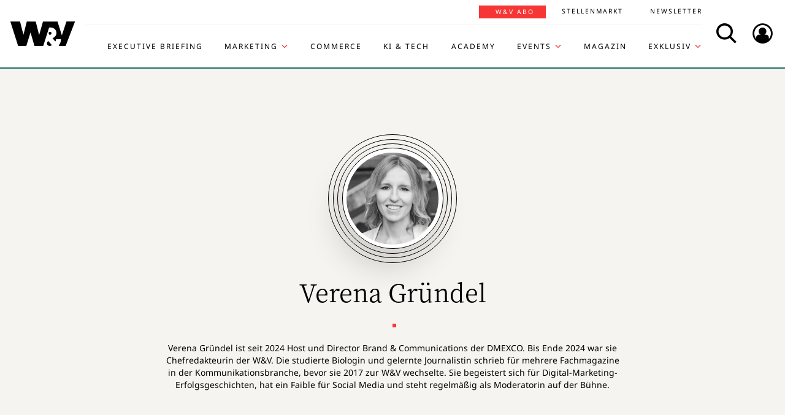

--- FILE ---
content_type: text/html; charset=UTF-8
request_url: https://www.wuv.de/author/verena-gruendel/vg
body_size: 9998
content:
<!DOCTYPE html>
<html lang="de">
<head>
    <script id="usercentrics-cmp" data-settings-id="EsUo9huv4" src="https://app.usercentrics.eu/browser-ui/latest/loader.js" data-tcf-enabled async></script>
<script type="application/javascript" src="https://privacy-proxy.usercentrics.eu/latest/uc-block.bundle.js"></script>
    <meta name="viewport" content="width=device-width, initial-scale=1.0, viewport-fit=cover"/>

        <link rel="preload" href="https://pagead2.googlesyndication.com/tag/js/gpt.js" as="script">

                    
<link rel="dns-prefetch" href="//app.usercentrics.eu">
<link rel="dns-prefetch" href="//api.usercentrics.eu">
<link rel="preconnect" href="//app.usercentrics.eu">
<link rel="preconnect" href="//api.usercentrics.eu">
<link rel="preconnect" href="//privacy-proxy.usercentrics.eu">
<link rel="preload" href="//app.usercentrics.eu/browser-ui/latest/loader.js" as="script">
<link rel="preload" href="//privacy-proxy.usercentrics.eu/latest/uc-block.bundle.js" as="script">

                    
<title>Verena Gründel | W&amp;V</title>
<meta property="og:title" content="Verena Gründel | W&amp;V" />
<meta http-equiv="Content-Type" content="text/html; charset=utf-8"/>
<meta name="author" content="Werben &amp; Verkaufen"/>

<meta name="description" content="Für Marketingentscheider und Werber. News, Trends, Cases, Fallbeispiele, Analysen, Interviews, Studien zu Marketing, Agenturen, Werbung, Medien, Marktforschung, Kampagnen, Social Media."/>
<meta property="og:description" content="Für Marketingentscheider und Werber. News, Trends, Cases, Fallbeispiele, Analysen, Interviews, Studien zu Marketing, Agenturen, Werbung, Medien, Marktforschung, Kampagnen, Social Media."/>

<meta name="keywords" content="W&amp;V, Marketing, Werbung, Medien, Media, Werben und Verkaufen, wuv, Kommunikation, Kampagne, Pitch, Agentur, Branding, TV-Spot, IMAS, Spot, Studien, Events, Radio, Plakat, Print, Online, Guerilla Marketing, Social Media"/>



<meta name="twitter:card" content="summary_large_image">
<meta name="twitter:site" content="@wuv">
<meta name="twitter:widgets:theme" content="light">
<meta name="twitter:widgets:link-color" content="#55acee">
<meta name="twitter:widgets:border-color" content="#55acee">
<meta property="fb:pages" content="371000506665">

<meta name="google-site-verification" content="Jnn1OODaq7j6Wu9aKNtdd-nCOvgqpzyjh4KsXskaI7s" />



    <meta name="robots" content="index, follow" />

<meta name="googlebot" content="NOODP" />
<meta name="msnbot" content="NOODP" />
<meta name="Slurp" content="NOODP" />

<link rel="apple-touch-icon" sizes="180x180" href="/bundles/wuvfrontend/images/favicons/apple-touch-icon-180x180.png">
<link rel="icon" type="image/png" href="/bundles/wuvfrontend/images/favicons/favicon-16x16.png" sizes="16x16">
<link rel="icon" type="image/png" href="/bundles/wuvfrontend/images/favicons/favicon-32x32.png" sizes="32x32">
<link rel="icon" type="image/png" href="/bundles/wuvfrontend/images/favicons/android-chrome-192x192.png" sizes="192x192">
<link rel="manifest" href="/bundles/wuvfrontend/images/favicons/manifest.json">
<link rel="mask-icon" href="/bundles/wuvfrontend/images/favicons/safari-pinned-tab.svg" color="#000000">
<meta name="msapplication-TileImage" content="/bundles/wuvfrontend/images/favicons/mstile-144x144.png">
<meta name="msapplication-config" content="/bundles/wuvfrontend/images/favicons/browserconfig.xml">
<meta name="msapplication-TileColor" content="#ffffff">
<meta name="theme-color" content="#ffffff">

    <script async src="/assets/compiled/usercentrics-fa24907cb41dd00c2aa4163d8d447f4643bae40d.f1e13b48bde68cfa11e2.js"></script>
    

        <link rel="stylesheet" href="/assets/compiled/main-9d832871b9a46a59f23b47c8e99adf2e87e33b40.c2d80373bc46cef73872.css"/>

<link rel="stylesheet" href="https://resources.wuv.de/css/usercentrics/style-usercentrics.min.css">

    
                    <script>
    window.dataLayer = window.dataLayer || [];
            window.dataLayer.push({"PageType":"page","LoggedIn":"no","tagAttributes":["type=\"text\/plain\"","data-usercentrics=\"Google Tag Manager\""]});
    </script>

    
<!-- Google Tag Manager  -->
<script type="text/plain" data-usercentrics="Google Tag Manager">(function(w,d,s,l,i){w[l]=w[l]||[];w[l].push({'gtm.start':
        new Date().getTime(),event:'gtm.js'});var f=d.getElementsByTagName(s)[0],
        j=d.createElement(s),dl=l!='dataLayer'?'&l='+l:'';j.async=true;j.src=
        'https://www.googletagmanager.com/gtm.js?id='+i+dl;f.parentNode.insertBefore(j,f);
    })(window,document,'script','dataLayer','GTM-KT7V2B');</script>
<!-- End Google Tag Manager -->
    </head>


<body>

            <advert class="border-top-0" id="gam_opg1"></advert>
    
            <advert class="border-top-0" id="gam_opg2"></advert>
    
    <div id="fb-root"></div>
            <header id="page-header" class="navbar navbar-fixed-top navbar-dark bg-inverse">
                <div id="topmenu" class="container">
    <div class="row d-flex flex-row align-content-center flex-md-wrap justify-content-md-around">
        <a class="navbar-brand icon icon-Logo" href="/">
            <span class="sr-only">WuV Homepage</span>
        </a>

        <div id="topmenu-login">
    <form id="sfloginform" data-login-url="/api/v1/login">
        <fieldset class="form-group d-flex flex-column">
                                            <p class="h3 heading">Bitte melde dich hier an:</p>
                <div class="form-row">
                    <input class="form-control mb-1 font-sans-serif" name="username" type="text" placeholder="E-Mail">
                    <span class="icon-email"></span>
                </div>
                <div class="form-row">
                    <input class="form-control mb-1 font-sans-serif" name="password" type="password" placeholder="Passwort">
                    <button id="show-password" type="button" class="show-password fa-eye"></button>
                </div>
                <div id="stay-logged">
                    <input type="checkbox" id="remember_me" name="_remember_me" />
                    <label for="remember_me">Eingeloggt bleiben</label>
                </div>
                <a class="small mr-1 font-sans-serif" href="https://auth.wuv.de/sso/forgotpassword/request" target="_blank">Passwort vergessen?</a>
                <button type="submit" class="btn btn-primary mb-1" data-loading-text="Moment...">Login</button>
                    </fieldset>
        <div id="sfloginform-error" class="alert alert-danger"></div>
        <input type="hidden" name="_target_path" value="https://www.wuv.de/author/verena-gruendel/vg" />
    </form>
</div>

                    <nav id="navbar-header" class="navbar-toggleable-md collapse">
            <ul class="menu-bottom nav navbar-nav d-md-flex flex-md-row justify-content-md-end">
                                                                    <li class="nav-item"><a target="_blank" href="https://executive-briefing.wuv.de/" class="nav-link font-sans-serif-bold">Executive Briefing</a></li>
                                                                                    <li class="nav-item"><a href="/Marketing" class="nav-link font-sans-serif-bold">Marketing </a></li>
                                                                                    <li class="nav-item"><a target="_self" href="https://www.wuv.de/Themen/Commerce" class="nav-link font-sans-serif-bold">Commerce</a></li>
                                                                                    <li class="nav-item"><a target="_self" href="https://www.wuv.de/Themen/KI-Tech" class="nav-link font-sans-serif-bold">KI &amp; Tech</a></li>
                                                                                    <li class="nav-item"><a target="_blank" href="https://wuv-academy.de/" class="nav-link font-sans-serif-bold">Academy</a></li>
                                                                                    <li class="nav-item"><a href="/Events" class="nav-link font-sans-serif-bold">Events</a></li>
                                                                                    <li class="nav-item"><a href="/Magazin" class="nav-link font-sans-serif-bold">Magazin</a></li>
                                                                                    <li class="nav-item"><a href="/Exklusiv" class="nav-link font-sans-serif-bold">Exklusiv</a></li>
                                                                                                                                                    </ul>
        <ul class="menu-top nav navbar-nav d-md-flex flex-md-row justify-content-md-end">
                                                                <li class="nav-item"><a target="_blank" href="https://abonnement.wuv.de" class="nav-link font-sans-serif">W&amp;V Abo</a></li>
                                                                                <li class="nav-item"><a target="_blank" href="https://stellenmarkt.wuv.de" class="nav-link font-sans-serif">Stellenmarkt</a></li>
                                                                                <li class="nav-item"><a target="_blank" href="https://newsletter.wuv.de/" class="nav-link font-sans-serif">Newsletter</a></li>
                                                                                            </ul>
    </nav>

                <div class="menu-toolbar">
            <button id="wuv-addsearch" class="tool-btn icon icon-Suche">
                <span class="sr-only">Search</span>
            </button>
            <button id="wuv-addsearch-min" class="tool-btn icon icon-Suche" data-src="/suche/scaffold">
                <span class="sr-only">Search</span>
            </button>
            <a id="wuv-login" class="tool-btn icon icon-Login" href="#topmenu-login">
                <span class="sr-only">Login</span>
            </a>
            <button class="tool-btn navbar-toggler hidden-lg-up icon icon-BurgerMenue xrowmobilemenu-toggle" data-query="10406"><span class="sr-only">Menü öffnen</span></button>            <div class="search-container justify-content-center justify-content-md-end" style="display:none;">
                <input type="text" class="addsearch widget-search" disabled="disabled" />
                <button class="icon icon-Suche scaffold-button" type="button" data-src="/suche/scaffold">Suche</button>
            </div>
        </div>
    </div>
</div>
    </header>    
            <div class="sticky-wrapper top pb-1">         <main>
                <div class="layer-background">
        <div class="layer-content">

                                <div class="container" id="top-ad-anchor">
                    <advert class="sidebar-ad" id="gam_topleft"></advert>
                </div>

                                <placeholder class="ad-container">
                    <advert id="gam_top1"></advert>
                </placeholder>

                    <div class="container view-full class-author">
        <div id="hubpageHead" class="jumbotron rounded-0">
            <div class="row">
                                                                    <figure class="medium_1_to_1 text-center col-md-4"><img class="img-fluid rounded-circle img-thumbnail" src="/var/wuv/storage/images/users/cvd-2020/verena-gruendel/8071512-32-ger-DE/Verena-Gruendel10_medium_1_to_1.jpg" alt="" width="290" height="290" /></figure>
                                <div class="col-md-8 media-body">
                                            <h1 class="mb-2">
                                                             Verena
                                                                                        Gründel
                                                    </h1>
                                                                <div class="font-serif ezxmltext-field"><p>Verena Gründel ist seit 2024 Host und Director Brand &amp; Communications der DMEXCO. Bis Ende 2024 war sie Chefredakteurin der W&amp;V. Die studierte Biologin und gelernte Journalistin schrieb für mehrere Fachmagazine in der Kommunikationsbranche, bevor sie 2017 zur W&amp;V wechselte. Sie begeistert sich für Digital-Marketing-Erfolgsgeschichten, hat ein Faible für Social Media und steht regelmäßig als Moderatorin auf der Bühne.</p>
</div>

                                    </div>
            </div>
        </div>

        <div class="row justify-content-center">
                                                                                                                                                        

    <article class="block_item class-news col-lg-4 col-md-6">
        <a href="/Themen/Marke/Opel-CMO-Ein-Markenclaim-ist-verzichtbar" class="no-underline heading-snakeline">
                                                <figure class="mittel text-center embed-responsive embed-responsive-16by9 paid-content"><img class="img-fluid embed-responsive-item" src="/var/wuv/storage/images/werben-verkaufen/themen/markenstrategie/opel-cmo-ein-markenclaim-ist-verzichtbar/10500714-10-ger-DE/Opel-CMO-Ein-Markenclaim-ist-verzichtbar12_mittel.jpg" alt="" width="520" height="293" /></figure>
                <span class="icon-arrow"></span>
                            <header>
                                            
<object class="topic_tag">
    <a href="" target="_blank">
        <span></span>
    </a>
</object>
                    <h2 class="h4 mb-1">            <span class="h6 d-block mb-1" >Rebecca Reinermann<span class="sr-only">: </span>
        </span>
        
    
                        <span class="hover-snakeline">Opel-CMO: Ein Markenclaim ist verzichtbar</span>
                    </h2>
                </header>
                            <div class="text-center font-sans-serif ezxmltext-field"><p>Seit einem knappen Jahr leitet Rebecca Reinermann das Marketing von Opel. Allen zu gefallen, ist nicht ihr Plan. Die Kundenzufriedenheit zu steigern schon. Darum fokussiert sich Opel auf Modellkommunikation - statt allein auf die Marke.  </p>
</div>

        </a>
    </article>
                                                                                                

    <article class="block_item class-news col-lg-4 col-md-6">
        <a href="/Themen/Kreation-Design/BMW-und-Stroeer-erfinden-Stau-Targeting" class="no-underline heading-snakeline">
                                                <figure class="mittel text-center embed-responsive embed-responsive-16by9 paid-content"><img class="img-fluid embed-responsive-item" src="/var/wuv/storage/images/werben-verkaufen/themen/kreation-design/bmw-und-stroeer-erfinden-stau-targeting/10509289-2-ger-DE/BMW-und-Stroeer-erfinden-Stau-Targeting4_mittel.jpg" alt="" width="520" height="293" /></figure>
                <span class="icon-arrow"></span>
                            <header>
                                            
<object class="topic_tag">
    <a href="" target="_blank">
        <span></span>
    </a>
</object>
                    <h2 class="h4 mb-1">            <span class="h6 d-block mb-1" >Digital Out-of-Home<span class="sr-only">: </span>
        </span>
        
    
                        <span class="hover-snakeline">BMW und Ströer erfinden Stau-Targeting</span>
                    </h2>
                </header>
                            <div class="text-center font-sans-serif ezxmltext-field"><p>Autofahrer im Stau haben mehr Zeit, Werbespots am Straßenrand anzuschauen. Deshalb targeten BMW und Ströer jetzt erstmals auf die Geschwindigkeit des Verkehrsflusses.</p>
</div>

        </a>
    </article>
                                                                                                

    <article class="block_item class-news col-lg-4 col-md-6">
        <a href="/Themen/Kreation-Design/Jean-Remy-von-Matt-Aengstlichkeit-ist-der-grosse-Trend" class="no-underline heading-snakeline">
                                                <figure class="mittel text-center embed-responsive embed-responsive-16by9 paid-content"><img class="img-fluid embed-responsive-item" src="/var/wuv/storage/images/werben-verkaufen/themen/kreation-design/jean-remy-von-matt-aengstlichkeit-ist-der-grosse-trend/10500408-6-ger-DE/Jean-Remy-von-Matt-Aengstlichkeit-ist-der-grosse-Trend8_mittel.jpg" alt="" width="520" height="293" /></figure>
                <span class="icon-arrow"></span>
                            <header>
                                            
<object class="topic_tag">
    <a href="" target="_blank">
        <span></span>
    </a>
</object>
                    <h2 class="h4 mb-1">            <span class="h6 d-block mb-1" >Jean-Remy von Matt <span class="sr-only">: </span>
        </span>
        
    
                        <span class="hover-snakeline">Jean-Remy von Matt: &quot;Ängstlichkeit ist der große Trend&quot;</span>
                    </h2>
                </header>
                            <div class="text-center font-sans-serif ezxmltext-field"><p>Jean-Remy von Matt blutet manchmal das Herz, wenn er aktuelle Werbung betrachtet. Denn viele Marken blieben hinter ihren kreativen Möglichkeiten zurück. Was Kreativität braucht und ausmacht, erzählt er im Interview. </p>
</div>

        </a>
    </article>
                                                                                                

    <article class="block_item class-news col-lg-4 col-md-6">
        <a href="/Themen/Social-Media/Studie-So-nutzen-User-Linkedin-wirklich" class="no-underline heading-snakeline">
                                                <figure class="mittel text-center embed-responsive embed-responsive-16by9 paid-content"><img class="img-fluid embed-responsive-item" src="/var/wuv/storage/images/werben-verkaufen/themen/social-media/studie-so-nutzen-user-linkedin-wirklich/10506755-3-ger-DE/Studie-So-nutzen-User-Linkedin-wirklich5_mittel.jpg" alt="" width="520" height="293" /></figure>
                <span class="icon-arrow"></span>
                            <header>
                                            
<object class="topic_tag">
    <a href="" target="_blank">
        <span></span>
    </a>
</object>
                    <h2 class="h4 mb-1">            <span class="h6 d-block mb-1" >Business-Netzwerk<span class="sr-only">: </span>
        </span>
        
    
                        <span class="hover-snakeline">Studie: So nutzen User Linkedin wirklich</span>
                    </h2>
                </header>
                            <div class="text-center font-sans-serif ezxmltext-field"><p>Linkedin ist eine Business-Plattform. Deshalb findet der meiste Traffic während der Arbeitszeit statt? Falsch! Tatsächlich liegt der User-Peak nach Feierabend. Das zeigt eine Studie von Civey. Sie klärt auf über die Vorlieben der Linkedin-Community.</p>
</div>

        </a>
    </article>
                                                                                                

    <article class="block_item class-news col-lg-4 col-md-6">
        <a href="/Themen/Marke/Melittas-Playbook-fuer-Transformation" class="no-underline heading-snakeline">
                                                <figure class="mittel text-center embed-responsive embed-responsive-16by9 paid-content"><img class="img-fluid embed-responsive-item" src="/var/wuv/storage/images/werben-verkaufen/themen/markenstrategie/melittas-playbook-fuer-transformation/10500851-9-ger-DE/Melittas-Playbook-fuer-Transformation10_mittel.jpg" alt="" width="520" height="293" /></figure>
                <span class="icon-arrow"></span>
                            <header>
                                            
<object class="topic_tag">
    <a href="" target="_blank">
        <span></span>
    </a>
</object>
                    <h2 class="h4 mb-1">            <span class="h6 d-block mb-1" >Katharina Roehrig <span class="sr-only">: </span>
        </span>
        
    
                        <span class="hover-snakeline">Melittas Playbook für Transformation</span>
                    </h2>
                </header>
                            <div class="text-center font-sans-serif ezxmltext-field"><p>Viele Unternehmen müssen sich wandeln. Doch wie und wo startet man eine Transformation? Bei den Menschen im Unternehmen, sagt Katharina Roehrig. Wie das gelingen kann, zeigt sie bei Melitta.  </p>
</div>

        </a>
    </article>
                                                                                                

    <article class="block_item class-news col-lg-4 col-md-6">
        <a href="/Themen/Marke/Warum-es-bei-BMW-regelmaessige-Failure-Nights-gibt" class="no-underline heading-snakeline">
                                                <figure class="mittel text-center embed-responsive embed-responsive-16by9 paid-content"><img class="img-fluid embed-responsive-item" src="/var/wuv/storage/images/werben-verkaufen/themen/markenstrategie/warum-es-bei-bmw-regelmaessige-failure-nights-gibt/10500640-7-ger-DE/Warum-es-bei-BMW-regelmaessige-Failure-Nights-gibt10_mittel.jpg" alt="" width="520" height="293" /></figure>
                <span class="icon-arrow"></span>
                            <header>
                                            
<object class="topic_tag">
    <a href="" target="_blank">
        <span></span>
    </a>
</object>
                    <h2 class="h4 mb-1">            <span class="h6 d-block mb-1" >Jennifer Treiber-Ruckenbrod<span class="sr-only">: </span>
        </span>
        
    
                        <span class="hover-snakeline">Warum es bei BMW regelmäßige &quot;Failure Nights&quot; gibt</span>
                    </h2>
                </header>
                            <div class="text-center font-sans-serif ezxmltext-field"><p>Innovation ist ein wichtiger Markenwert für BMW. Das soll sich auch im Marketing widerspiegeln, so der Anspruch von Deutschland-CMO Jennifer Treiber-Ruckenbrod. Wie sie ihr Team dafür zusammenstellt, es entwickelt und mit Fehlern umgeht, erzählt sie im Interview.  </p>
</div>

        </a>
    </article>
                                                                                                </div>
    </div>
    <div class="ad-type-ad_block_wide app-remove-shop-link">
        <advert class="border-top-0 title-in-container" id="gam_vb1"></advert>
    </div>
    <div class="container view-full class-author">
        <div class="row justify-content-center">

                                                                                                                                

    <article class="block_item class-news col-lg-4 col-md-6">
        <a href="/Themen/People-Skills/Wenn-du-Erfolg-und-Erfuellung-zusammenbringst-wirst-du-wirklich-unaufhaltbar" class="no-underline heading-snakeline">
                                                <figure class="mittel text-center embed-responsive embed-responsive-16by9 paid-content"><img class="img-fluid embed-responsive-item" src="/var/wuv/storage/images/werben-verkaufen/themen/people-skills/wenn-du-erfolg-und-erfuellung-zusammenbringst-wirst-du-wirklich-unaufhaltbar/10500383-6-ger-DE/Wenn-du-Erfolg-und-Erfuellung-zusammenbringst-wirst-du-wirklich-unaufhaltbar7_mittel.jpg" alt="" width="520" height="293" /></figure>
                <span class="icon-arrow"></span>
                            <header>
                                            
<object class="topic_tag">
    <a href="" target="_blank">
        <span></span>
    </a>
</object>
                    <h2 class="h4 mb-1">            <span class="h6 d-block mb-1" >Coaching<span class="sr-only">: </span>
        </span>
        
    
                        <span class="hover-snakeline">&quot;Wenn du Erfolg und Erfüllung zusammenbringst, wirst du wirklich unaufhaltbar&quot;</span>
                    </h2>
                </header>
                            <div class="text-center font-sans-serif ezxmltext-field"><p>Nicole Brandes hat sich auf Sinnfindung im Arbeitsleben spezialisiert. Sie coacht Führungskräfte, Musikstars und sogar die Royal Family. Sie weiß, wie wir alle im Arbeitsleben zufriedener und damit erfolgreicher werden.  </p>
</div>

        </a>
    </article>
                                                                                                

    <article class="block_item class-news col-lg-4 col-md-6">
        <a href="/Themen/KI-Tech/AI-Made-in-Germany-sollte-unser-Guetesiegel-werden" class="no-underline heading-snakeline">
                                                <figure class="mittel text-center embed-responsive embed-responsive-16by9 paid-content"><img class="img-fluid embed-responsive-item" src="/var/wuv/storage/images/werben-verkaufen/themen/ki-tech/ai-made-in-germany-sollte-unser-guetesiegel-werden/10500197-6-ger-DE/AI-Made-in-Germany-sollte-unser-Guetesiegel-werden8_mittel.jpg" alt="" width="520" height="293" /></figure>
                <span class="icon-arrow"></span>
                            <header>
                                            
<object class="topic_tag">
    <a href="" target="_blank">
        <span></span>
    </a>
</object>
                    <h2 class="h4 mb-1">            <span class="h6 d-block mb-1" >Daniela Rittmeier<span class="sr-only">: </span>
        </span>
        
    
                        <span class="hover-snakeline">&quot;AI Made in Germany sollte unser Gütesiegel werden&quot;</span>
                    </h2>
                </header>
                            <div class="text-center font-sans-serif ezxmltext-field"><p>Daniela Rittmeier entwickelt mit Unternehmen deren KI-Strategie. Sie findet Lösungen für  Geschäftsmodelle, Automatisierung und Kosteneinsparungen. Wie das geht und wo Potenziale liegen, erzählt sie im W&amp;V-Interview. </p>
</div>

        </a>
    </article>
                                                                                                

    <article class="block_item class-news col-lg-4 col-md-6">
        <a href="/Themen/Kreation-Design/Jung-von-Matt-fuer-Opel-Werbespot-in-Musikvideo-Qualitaet" class="no-underline heading-snakeline">
                                                <figure class="mittel text-center embed-responsive embed-responsive-16by9 paid-content"><img class="img-fluid embed-responsive-item" src="/var/wuv/storage/images/werben-verkaufen/themen/kreation-design/jung-von-matt-fuer-opel-werbespot-in-musikvideo-qualitaet/10497658-4-ger-DE/Jung-von-Matt-fuer-Opel-Werbespot-in-Musikvideo-Qualitaet6_mittel.jpg" alt="" width="520" height="293" /></figure>
                <span class="icon-arrow"></span>
                            <header>
                                            
<object class="topic_tag">
    <a href="" target="_blank">
        <span></span>
    </a>
</object>
                    <h2 class="h4 mb-1">            <span class="h6 d-block mb-1" >&quot;Yes, of Corsa&quot;<span class="sr-only">: </span>
        </span>
        
    
                        <span class="hover-snakeline">Jung von Matt für Opel: Werbespot in Musikvideo-Qualität</span>
                    </h2>
                </header>
                            <div class="text-center font-sans-serif ezxmltext-field"><p>Regisseur Henry Scholfield produziert eigentlich Musikvideos für Künstler wie Ed Sheeran, Billie Eilish und Dua Lipa. Jetzt inszenierte er die neueste Opel-Kampage. Ein Coup, denn sie kommt daher wie ein Musikclip. Ohrwurm inklusive.</p>
</div>

        </a>
    </article>
                                                                                                

    <article class="block_item class-news col-lg-4 col-md-6">
        <a href="/Themen/Social-Media/Harry-Potter-wird-Tiktok-Star" class="no-underline heading-snakeline">
                                                <figure class="mittel text-center embed-responsive embed-responsive-16by9 paid-content"><img class="img-fluid embed-responsive-item" src="/var/wuv/storage/images/werben-verkaufen/themen/social-media/harry-potter-wird-tiktok-star/10497590-3-ger-DE/Harry-Potter-wird-Tiktok-Star5_mittel.jpg" alt="" width="520" height="293" /></figure>
                <span class="icon-arrow"></span>
                            <header>
                                            
<object class="topic_tag">
    <a href="" target="_blank">
        <span></span>
    </a>
</object>
                    <h2 class="h4 mb-1">            <span class="h6 d-block mb-1" >Social-Media-Strategi<span class="sr-only">: </span>
        </span>
        
    
                        <span class="hover-snakeline">Harry Potter wird Tiktok-Star</span>
                    </h2>
                </header>
                            <div class="text-center font-sans-serif ezxmltext-field"><p>Zum 25. Geburtstag spendiert Warner Bros. Discovery Harry Potter eigene Social-Media-Auftritte in Deutschland. Sie sollen GenZ-Fans und ältere Potter-Nerds begeistern. Alles zur neuen Social-Media-Strategie:</p>
</div>

        </a>
    </article>
                                                                                                

    <article class="block_item class-news col-lg-4 col-md-6">
        <a href="/Themen/Kreation-Design/Aldicrew-Aldi-Sued-verbindet-Mitarbeiter-Storys-mit-Markenwerten" class="no-underline heading-snakeline">
                                                <figure class="mittel text-center embed-responsive embed-responsive-16by9 paid-content"><img class="img-fluid embed-responsive-item" src="/var/wuv/storage/images/werben-verkaufen/themen/kreation-design/aldicrew-aldi-sued-verbindet-mitarbeiter-storys-mit-markenwerten/10497552-3-ger-DE/Aldicrew-Aldi-Sued-verbindet-Mitarbeiter-Storys-mit-Markenwerten5_mittel.jpg" alt="" width="520" height="293" /></figure>
                <span class="icon-arrow"></span>
                            <header>
                                            
<object class="topic_tag">
    <a href="" target="_blank">
        <span></span>
    </a>
</object>
                    <h2 class="h4 mb-1">            <span class="h6 d-block mb-1" >Kreation des Tages<span class="sr-only">: </span>
        </span>
        
    
                        <span class="hover-snakeline">#Aldicrew: Aldi Süd verbindet Mitarbeiter-Storys mit Markenwerten</span>
                    </h2>
                </header>
                            <div class="text-center font-sans-serif ezxmltext-field"><p>Aldi Süds zweiter Flight der „Gutes für alle“-Kampagne verbindet persönliche Mitarbeitergeschichten mit Unternehmenswerten und zeigt, wie menschliche Geschichten im Marketing wirken können – intern wie Richtung Kunde. </p>
</div>

        </a>
    </article>
                                                                                                

    <article class="block_item class-news col-lg-4 col-md-6">
        <a href="/Themen/People-Skills/S.Oliver-Mokhtar-Benbouazza-wird-neuer-CMO" class="no-underline heading-snakeline">
                                                <figure class="mittel text-center embed-responsive embed-responsive-16by9 paid-content"><img class="img-fluid embed-responsive-item" src="/var/wuv/storage/images/werben-verkaufen/themen/people-skills/s.oliver-mokhtar-benbouazza-wird-neuer-cmo/10495743-3-ger-DE/S.Oliver-Mokhtar-Benbouazza-wird-neuer-CMO4_mittel.jpg" alt="" width="520" height="293" /></figure>
                <span class="icon-arrow"></span>
                            <header>
                                            
<object class="topic_tag">
    <a href="" target="_blank">
        <span></span>
    </a>
</object>
                    <h2 class="h4 mb-1">            <span class="h6 d-block mb-1" >Top-Personalie<span class="sr-only">: </span>
        </span>
        
    
                        <span class="hover-snakeline">S.Oliver: Mokhtar Benbouazza wird neuer CMO</span>
                    </h2>
                </header>
                            <div class="text-center font-sans-serif ezxmltext-field"><p>Mokhtar Benbouazza zieht es von Jack Wolfskin zur S.Oliver-Gruppe. Er tritt die neugeschaffene Stelle als Chief Marketing Officer an. Die Herausforderung ist ähnlich groß, denn S.Oliver steckt in der Krise.</p>
</div>

        </a>
    </article>
                                                                                                </div>
    </div>
    <div class="ad-type-ad_block_wide app-remove-shop-link">
        <advert class="border-top-0 title-in-container" id="gam_vb2"></advert>
    </div>
    <div class="container view-full class-author">
        <div class="row justify-content-center">

                                                                                                                                

    <article class="block_item class-news col-lg-4 col-md-6">
        <a href="/Themen/Performance-Analytics/6-Absurditaeten-von-der-Dmexco" class="no-underline heading-snakeline">
                                                <figure class="mittel text-center embed-responsive embed-responsive-16by9 paid-content"><img class="img-fluid embed-responsive-item" src="/var/wuv/storage/images/werben-verkaufen/themen/performance-analytics/6-absurditaeten-von-der-dmexco/10493843-9-ger-DE/6-Absurditaeten-von-der-Dmexco11_mittel.jpg" alt="" width="520" height="293" /></figure>
                <span class="icon-arrow"></span>
                            <header>
                                            
<object class="topic_tag">
    <a href="" target="_blank">
        <span></span>
    </a>
</object>
                    <h2 class="h4 mb-1">            <span class="h6 d-block mb-1" >Messe-Wrap-up<span class="sr-only">: </span>
        </span>
        
    
                        <span class="hover-snakeline">6 Absurditäten von der Dmexco</span>
                    </h2>
                </header>
                            <div class="text-center font-sans-serif ezxmltext-field"><p>Man denkt, man hätte schon alles erlebt. Doch dann fährt man auf die Dmexco und es passieren die lustigsten Überraschungen. Sechs davon hat Chefredakteurin Verena Gründel zusammengefasst.</p><p><strong> </strong></p>
</div>

        </a>
    </article>
                                                                                                

    <article class="block_item class-news col-lg-4 col-md-6">
        <a href="/Themen/Marke/Luxus-Brand-Rarete-Studios-Von-Null-auf-Oscar-Goodiebag-in-einem-Jahr" class="no-underline heading-snakeline">
                                                <figure class="mittel text-center embed-responsive embed-responsive-16by9 paid-content"><img class="img-fluid embed-responsive-item" src="/var/wuv/storage/images/werben-verkaufen/themen/markenstrategie/luxus-brand-rarete-studios-von-null-auf-oscar-goodiebag-in-einem-jahr/10492281-9-ger-DE/Luxus-Brand-Rarete-Studios-Von-Null-auf-Oscar-Goodiebag-in-einem-Jahr11_mittel.jpg" alt="" width="520" height="293" /></figure>
                <span class="icon-arrow"></span>
                            <header>
                                            
<object class="topic_tag">
    <a href="" target="_blank">
        <span></span>
    </a>
</object>
                    <h2 class="h4 mb-1">            <span class="h6 d-block mb-1" >Deutsches Start-up<span class="sr-only">: </span>
        </span>
        
    
                        <span class="hover-snakeline">Luxus-Brand Rareté Studios: Von Null auf Oscar-Goodiebag in einem Jahr</span>
                    </h2>
                </header>
                            <div class="text-center font-sans-serif ezxmltext-field"><p>Von Goodiebags bei den Oscars bis zur Menschenrechts-Kampagne: Wie die Gründerinnen von Rareté Studios es in nur einem Jahr geschafft haben, die Welt der Luxus-Schmuckmarken auf den Kopf zu stellen.</p>
</div>

        </a>
    </article>
                                                                                                

    <article class="block_item class-news col-lg-4 col-md-6">
        <a href="/Themen/Kreation-Design/W-V-und-BAM!-rufen-auf-zum-Marketing-For-Future-Award" class="no-underline heading-snakeline">
                                                <figure class="mittel text-center embed-responsive embed-responsive-16by9 "><img class="img-fluid embed-responsive-item" src="/var/wuv/storage/images/werben-verkaufen/themen/kreation-design/w-v-und-bam!-rufen-auf-zum-marketing-for-future-award/10470262-4-ger-DE/W-V-und-BAM!-rufen-auf-zum-Marketing-For-Future-Award5_mittel.jpg" alt="" width="520" height="293" /></figure>
                <span class="icon-arrow"></span>
                            <header>
                                            
<object class="topic_tag">
    <a href="" target="_blank">
        <span></span>
    </a>
</object>
                    <h2 class="h4 mb-1">            <span class="h6 d-block mb-1" >Kreativranking<span class="sr-only">: </span>
        </span>
        
    
                        <span class="hover-snakeline">W&amp;V und BAM! rufen auf zum Marketing For Future Award </span>
                    </h2>
                </header>
                            <div class="text-center font-sans-serif ezxmltext-field"><p>Dein Marketing begeistert Menschen für nachhaltige Konsumalternativen? Du kommunizierst exzellent für deine Green Lovebrand? Dann reiche ein beim Marketing For Future Award und sichere dir Punkte im W&amp;V Kreativranking.</p>
</div>

        </a>
    </article>
                                                                                                

    <article class="block_item class-news col-lg-4 col-md-6">
        <a href="/Themen/Marke/Swing-Kitchen-Die-vegane-Fastfood-Revolution" class="no-underline heading-snakeline">
                                                <figure class="mittel text-center embed-responsive embed-responsive-16by9 paid-content"><img class="img-fluid embed-responsive-item" src="/var/wuv/storage/images/werben-verkaufen/themen/markenstrategie/swing-kitchen-die-vegane-fastfood-revolution/10480922-5-ger-DE/Swing-Kitchen-Die-vegane-Fastfood-Revolution7_mittel.jpg" alt="" width="520" height="293" /></figure>
                <span class="icon-arrow"></span>
                            <header>
                                            
<object class="topic_tag">
    <a href="" target="_blank">
        <span></span>
    </a>
</object>
                    <h2 class="h4 mb-1">            <span class="h6 d-block mb-1" >Systemgastronomie<span class="sr-only">: </span>
        </span>
        
    
                        <span class="hover-snakeline">Swing Kitchen – Die vegane Fastfood-Revolution</span>
                    </h2>
                </header>
                            <div class="text-center font-sans-serif ezxmltext-field"><p>Die vegane Burgerkette Swing Kitchen aus Österreich breitet sich in Deutschland aus. Das steckt hinter der neuen Konkurrenz für McDonald's, Burger King und Co.</p>
</div>

        </a>
    </article>
                                                                                                

    <article class="block_item class-news col-lg-4 col-md-6">
        <a href="/Themen/Media/Christian-Hoeweler-Wir-zeigen-maximal-neun-Minuten-Werbung-pro-Stunde" class="no-underline heading-snakeline">
                                                <figure class="mittel text-center embed-responsive embed-responsive-16by9 "><img class="img-fluid embed-responsive-item" src="/var/wuv/storage/images/werben-verkaufen/themen/media/christian-hoeweler-wir-zeigen-maximal-neun-minuten-werbung-pro-stunde/10473985-5-ger-DE/Christian-Hoeweler-Wir-zeigen-maximal-neun-Minuten-Werbung-pro-Stunde6_mittel.jpg" alt="" width="520" height="293" /></figure>
                <span class="icon-arrow"></span>
                            <header>
                                            
<object class="topic_tag">
    <a href="" target="_blank">
        <span></span>
    </a>
</object>
                    <h2 class="h4 mb-1">            <span class="h6 d-block mb-1" >60 Jahre W&amp;V – Time for Change!<span class="sr-only">: </span>
        </span>
        
    
                        <span class="hover-snakeline">Christian Hoeweler: &quot;Wir zeigen maximal neun Minuten Werbung pro Stunde&quot;</span>
                    </h2>
                </header>
                            <div class="text-center font-sans-serif ezxmltext-field"><p>Mit dem Streamingdienst Freevee geht Amazon einen neuen Weg: Er ist kostenlos und werbefinanziert. Warum Freevee-Chef Christian Hoeweler an das Modell glaubt und wie Streaming-Content der Zukunft aussieht, erzählt er im Interview.</p>
</div>

        </a>
    </article>
                                                                                                

    <article class="block_item class-news col-lg-4 col-md-6">
        <a href="/Themen/Marke/Adidas-Taugen-die-Solar-Headphones-W-V-hat-sie-getestet" class="no-underline heading-snakeline">
                                                <figure class="mittel text-center embed-responsive embed-responsive-16by9 paid-content"><img class="img-fluid embed-responsive-item" src="/var/wuv/storage/images/werben-verkaufen/themen/markenstrategie/adidas-taugen-die-solar-headphones-w-v-hat-sie-getestet/10476229-1-ger-DE/Adidas-Taugen-die-Solar-Headphones-W-V-hat-sie-getestet3_mittel.jpg" alt="" width="520" height="293" /></figure>
                <span class="icon-arrow"></span>
                            <header>
                                            
<object class="topic_tag">
    <a href="" target="_blank">
        <span></span>
    </a>
</object>
                    <h2 class="h4 mb-1">            <span class="h6 d-block mb-1" >Test Bench<span class="sr-only">: </span>
        </span>
        
    
                        <span class="hover-snakeline">Adidas: Taugen die Solar-Headphones? W&amp;V hat sie getestet</span>
                    </h2>
                </header>
                            <div class="text-center font-sans-serif ezxmltext-field"><p>Die Welt träumt seit Jahrhunderten vom Perpetuum mobile. Der Maschine, der auch ohne Kabel niemals der Saft ausgeht. Adidas kommt jetzt mit seinem neuen Sportkopfhörer nah dran. Photovoltaik sei Dank.</p>
</div>

        </a>
    </article>
                                                                                                </div>
    </div>
    <div class="ad-type-ad_block_wide app-remove-shop-link">
        <advert class="border-top-0 title-in-container" id="gam_vb3"></advert>
    </div>
    <div class="container view-full class-author">
        <div class="row justify-content-center">

                                    
                                                                

    <article class="block_item class-news col-lg-4 col-md-6">
        <a href="/Themen/KI-Tech/Daniela-Rittmeier-Ich-kann-jeden-ermutigen-in-den-KI-Bereich-einzusteigen" class="no-underline heading-snakeline">
                                                <figure class="mittel text-center embed-responsive embed-responsive-16by9 "><img class="img-fluid embed-responsive-item" src="/var/wuv/storage/images/werben-verkaufen/themen/ki-tech/daniela-rittmeier-ich-kann-jeden-ermutigen-in-den-ki-bereich-einzusteigen/10474004-9-ger-DE/Daniela-Rittmeier-Ich-kann-jeden-ermutigen-in-den-KI-Bereich-einzusteigen9_mittel.jpg" alt="" width="520" height="293" /></figure>
                <span class="icon-arrow"></span>
                            <header>
                                            
<object class="topic_tag">
    <a href="" target="_blank">
        <span></span>
    </a>
</object>
                    <h2 class="h4 mb-1">            <span class="h6 d-block mb-1" >60 Jahre W&amp;V – Time for Change!<span class="sr-only">: </span>
        </span>
        
    
                        <span class="hover-snakeline">Daniela Rittmeier: &quot;Ich kann jeden ermutigen, in den KI-Bereich einzusteigen&quot;</span>
                    </h2>
                </header>
                            <div class="text-center font-sans-serif ezxmltext-field"><p>Daniela Rittmeier entwickelt mit Unternehmen deren KI-Strategie. Die KI-Expertin findet Lösungen für neue Geschäftsmodelle, Automatisierung und Kosteneinsparungen. Wie das geht und wo Potenziale liegen, erzählt sie im Interview.</p>
</div>

        </a>
    </article>
                        
                                                                

    <article class="block_item class-news col-lg-4 col-md-6">
        <a href="/Themen/Marke/Barbie-ist-jetzt-stark-genug-fuer-einen-Kinofilm" class="no-underline heading-snakeline">
                                                <figure class="mittel text-center embed-responsive embed-responsive-16by9 paid-content"><img class="img-fluid embed-responsive-item" src="/var/wuv/storage/images/werben-verkaufen/themen/markenstrategie/barbie-ist-jetzt-stark-genug-fuer-einen-kinofilm/10411542-19-ger-DE/Barbie-ist-jetzt-stark-genug-fuer-einen-Kinofilm18_mittel.jpg" alt="" width="520" height="293" /></figure>
                <span class="icon-arrow"></span>
                            <header>
                                            
<object class="topic_tag">
    <a href="" target="_blank">
        <span></span>
    </a>
</object>
                    <h2 class="h4 mb-1">            <span class="h6 d-block mb-1" >Barbie-Chefin Lisa McKnight<span class="sr-only">: </span>
        </span>
        
    
                        <span class="hover-snakeline">&quot;Barbie ist jetzt stark genug für einen Kinofilm&quot;</span>
                    </h2>
                </header>
                            <div class="text-center font-sans-serif ezxmltext-field"><p>Die Marke Barbie ist erfolgreicher denn je. Hinter der Puppe steht seit vielen Jahren Mattels Barbie-Chefin Lisa McKnight. Sie verrät uns im Interview das Geheimnis der Markenstrategie und die Geschichte hinter dem Film. </p>
</div>

        </a>
    </article>
                        
                                                                

    <article class="block_item class-news col-lg-4 col-md-6">
        <a href="/Themen/People-Skills/Wenn-du-Erfolg-und-Erfuellung-zusammenbringst-wirst-du-unaufhaltbar" class="no-underline heading-snakeline">
                                                <figure class="mittel text-center embed-responsive embed-responsive-16by9 "><img class="img-fluid embed-responsive-item" src="/var/wuv/storage/images/werben-verkaufen/themen/people-skills/wenn-du-erfolg-und-erfuellung-zusammenbringst-wirst-du-unaufhaltbar/10473886-9-ger-DE/Wenn-du-Erfolg-und-Erfuellung-zusammenbringst-wirst-du-unaufhaltbar8_mittel.jpg" alt="" width="520" height="293" /></figure>
                <span class="icon-arrow"></span>
                            <header>
                                            
<object class="topic_tag">
    <a href="" target="_blank">
        <span></span>
    </a>
</object>
                    <h2 class="h4 mb-1">            <span class="h6 d-block mb-1" >60 Jahre W&amp;V – Time for Change!<span class="sr-only">: </span>
        </span>
        
    
                        <span class="hover-snakeline">&quot;Wenn du Erfolg und Erfüllung zusammenbringst, wirst du unaufhaltbar&quot;</span>
                    </h2>
                </header>
                            <div class="text-center font-sans-serif ezxmltext-field"><p>Viele erfolgreiche Menschen haben alles erreicht – und sind trotzdem nicht glücklich. Weil ihnen der Sinn fehlt. Nicole Brandes hilft High Potentials, ihren Sinn im Arbeitsleben zu finden. Wie das geht, erzählt sie im Interview. </p>
</div>

        </a>
    </article>
                        
                                                                

    <article class="block_item class-news col-lg-4 col-md-6">
        <a href="/Themen/Marke/McDonald-s-Das-ist-Greenwashing-auf-hohem-Niveau" class="no-underline heading-snakeline">
                                                <figure class="mittel text-center embed-responsive embed-responsive-16by9 paid-content"><img class="img-fluid embed-responsive-item" src="/var/wuv/storage/images/werben-verkaufen/themen/markenstrategie/mcdonald-s-das-ist-greenwashing-auf-hohem-niveau/10471959-7-ger-DE/McDonald-s-Das-ist-Greenwashing-auf-hohem-Niveau10_mittel.jpg" alt="" width="520" height="294" /></figure>
                <span class="icon-arrow"></span>
                            <header>
                                            
<object class="topic_tag">
    <a href="" target="_blank">
        <span></span>
    </a>
</object>
                    <h2 class="h4 mb-1">            <span class="h6 d-block mb-1" >Kampagne „I am Beautiful“<span class="sr-only">: </span>
        </span>
        
    
                        <span class="hover-snakeline">McDonald’s: Das ist Greenwashing auf hohem Niveau</span>
                    </h2>
                </header>
                            <div class="text-center font-sans-serif ezxmltext-field"><p>In einer Nachhaltigkeitskampagne bezeichnet McDonald’s seinen Müll als „beautiful“ – weil man daraus Bücher herstellen kann. Dieses Narrativ ist gefährlich für die Umwelt und schadet der Marke, findet Verena Gründel von W&amp;V. </p>
</div>

        </a>
    </article>
                        
                                                                

    <article class="block_item class-news col-lg-4 col-md-6">
        <a href="/Themen/Kreation-Design/Jean-Remy-von-Matt-Kreativitaet-bedingt-Regelbruch-Wahnsinn-Chaos" class="no-underline heading-snakeline">
                                                <figure class="mittel text-center embed-responsive embed-responsive-16by9 "><img class="img-fluid embed-responsive-item" src="/var/wuv/storage/images/werben-verkaufen/themen/kreation-design/jean-remy-von-matt-kreativitaet-bedingt-regelbruch-wahnsinn-chaos/10469829-19-ger-DE/Jean-Remy-von-Matt-Kreativitaet-bedingt-Regelbruch-Wahnsinn-Chaos21_mittel.jpg" alt="" width="520" height="293" /></figure>
                <span class="icon-arrow"></span>
                            <header>
                                            
<object class="topic_tag">
    <a href="" target="_blank">
        <span></span>
    </a>
</object>
                    <h2 class="h4 mb-1">            <span class="h6 d-block mb-1" >60 Jahre W&amp;V – Time for Change<span class="sr-only">: </span>
        </span>
        
    
                        <span class="hover-snakeline">Jean-Remy von Matt: &quot;Kreativität bedingt Regelbruch, Wahnsinn &amp; Chaos&quot;</span>
                    </h2>
                </header>
                            <div class="text-center font-sans-serif ezxmltext-field"><p>W&amp;V wird 60 Jahre! Zu dem Anlass sprechen wir mit Vordenker:innen der Branche zu vier zukunftsweisenden Themen. Los gehts mit der Kreativikone Jean-Remy von Matt zu <em>Chaos, Innovation und Berechenbarkeit</em>. Wir trafen ihn in seinem Atelier in Berlin.</p>
</div>

        </a>
    </article>
                        
                                                                

    <article class="block_item class-news col-lg-4 col-md-6">
        <a href="/Themen/KI-Tech/KI-im-Marketing-4-Expert-innen-liefern-Antworten-im-Live-Talk" class="no-underline heading-snakeline">
                                                <figure class="mittel text-center embed-responsive embed-responsive-16by9 "><img class="img-fluid embed-responsive-item" src="/var/wuv/storage/images/werben-verkaufen/themen/ki-tech/ki-im-marketing-4-expert-innen-liefern-antworten-im-live-talk/10459384-3-ger-DE/KI-im-Marketing-4-Expert-innen-liefern-Antworten-im-Live-Talk5_mittel.jpg" alt="" width="520" height="293" /></figure>
                <span class="icon-arrow"></span>
                            <header>
                                            
<object class="topic_tag">
    <a href="" target="_blank">
        <span></span>
    </a>
</object>
                    <h2 class="h4 mb-1">            <span class="h6 d-block mb-1" >W&amp;V Chefredaktions-Talk<span class="sr-only">: </span>
        </span>
        
    
                        <span class="hover-snakeline">KI im Marketing? 4 Expert:innen liefern Antworten im Live-Talk</span>
                    </h2>
                </header>
                            <div class="text-center font-sans-serif ezxmltext-field"><p>Wo liegen die größten Potenziale von KI? Welche Rahmenbedingungen muss ich für den Erfolg schaffen? Vier Expert:innen stehen dazu im W&amp;V Chefredaktions-Talk Rede und Antwort. Gratis, live und digital. Am 13. Juni. </p>
</div>

        </a>
    </article>
                        
                                                        <div id="recent_articles_container"></div>
                        <div class="col-md-12 text-center mb-2">
                                    <hr class="mt-3 mb-2">
                    <button class="btn btn-default"
                        data-article_tile_query="/moreauthnews/409014"
                        data-for="#recent_articles_container"
                        data-count="924"
                        data-limit="12"
                        data-offset="24">
                        Weitere Artikel laden
                        <icon class="icon icon-pfeil-unten"></icon>
                    </button>
                                <hr class="mt-3 mb-2">
                <a href="/" class="btn btn-secondary icon icon-pfeil-rechts">zur Startseite</a>
            </div>
        </div>
    </div>
                    </div>
    </div>

        </main>

        <div class="sticky-ad-container">             <div class="sticky_aside left-sidebar">
            </div>
            <div class="container"></div>
            <div class="sticky_aside right-sidebar">
                <div class="fixed_ad">
                                            <advert class="sidebar-ad" id="gam_topright"></advert>
                                    </div>
            </div>
        </div>
    </div>
    
            
<footer id="main-footer" class="bg-inverse pt-2 pb-1">
    <div class="container text-center">
        <div class="row footer-nav-main text-lg-left">
                                                                                                                                        <div class="col-md-2 hidden-md-down">
                                                        <a            target="_blank"
              href="https://executive-briefing.wuv.de/"
       class="footer-item font-sans-serif-bold">
       Executive Briefing
    </a>

                                                        <a        href="/Marketing"
       class="footer-item font-sans-serif-bold">
       Marketing 
    </a>

                                                        <a            target="_self"
              href="https://www.wuv.de/Themen/Commerce"
       class="footer-item font-sans-serif-bold">
       Commerce
    </a>

                                            </div>
                                                                                                                                                        <div class="col-md-2 hidden-md-down">
                                                        <a            target="_self"
              href="https://www.wuv.de/Themen/KI-Tech"
       class="footer-item font-sans-serif-bold">
       KI &amp; Tech
    </a>

                                                        <a            target="_blank"
              href="https://wuv-academy.de/"
       class="footer-item font-sans-serif-bold">
       Academy
    </a>

                                                        <a        href="/Events"
       class="footer-item font-sans-serif-bold">
       Events
    </a>

                                            </div>
                                                                                                                                                        <div class="col-md-2 hidden-md-down">
                                                        <a        href="/Magazin"
       class="footer-item font-sans-serif-bold">
       Magazin
    </a>

                                                        <a        href="/Exklusiv"
       class="footer-item font-sans-serif-bold">
       Exklusiv
    </a>

                                                        <a            target="_blank"
              href="https://abonnement.wuv.de"
       class="footer-item font-sans-serif-bold">
       W&amp;V Abo
    </a>

                                            </div>
                                                                                                                                                        <div class="col-md-2 hidden-md-down">
                                                        <a            target="_blank"
              href="https://stellenmarkt.wuv.de"
       class="footer-item font-sans-serif-bold">
       Stellenmarkt
    </a>

                                                        <a            target="_blank"
              href="https://newsletter.wuv.de/"
       class="footer-item font-sans-serif-bold">
       Newsletter
    </a>

                                                        <a            target="_blank"
              href="https://verlag.wuv.de/mediadaten"
       class="footer-item font-sans-serif-bold">
       Mediadaten
    </a>

                                            </div>
                                                                                                                                                                                                                                                                            </div>
        <hr class="hidden-md-down mt-1 mb-1">
        <div class="row">
            <div class="footer-nav-imprint col-12 mb-1 d-flex flex-column d-md-inline-flex flex-md-row flex-md-wrap">
                <div class="d-flex flex-column">
                    <a class="font-sans-serif no-underline" href="https://www.wuv.de/Info/Kontakt" target="blank">Kontakt</a>
                    <a class="font-sans-serif no-underline" href="https://www.ebnermedia.de/impressum" target="blank">Impressum</a>
                    <a class="font-sans-serif no-underline" href="https://www.wuv.de/Info/Disclaimer" target="blank">Disclaimer</a>
                    <a class="font-sans-serif no-underline" href="https://www.wuv.de/Autor-innen">Autor:innen</a>
                </div>
                <div class="d-flex flex-column">
                    <a class="font-sans-serif no-underline" href="https://www.ebnermedia.de/datenschutzerklaerung" target="blank">Datenschutz</a>
                    <a class="font-sans-serif no-underline" href="#" onClick="UC_UI.showSecondLayer();event.preventDefault();">Datenschutz-Einstellungen</a>
                    <a class="font-sans-serif no-underline" href="https://info.wuv.de/agb" target="_blank">AGB</a>
                    <a class="font-sans-serif no-underline" href="https://www.wuv.de/RSS-Feed">RSS-Feed</a>
                </div>
                <div class="d-flex flex-column">
                    <a class="font-sans-serif no-underline" href="https://www.wuv.de/Info/W-V-Mediadaten" target="_blank">Mediadaten</a>
                    <a class="font-sans-serif no-underline" href="https://kuendigung.ebnermedia.de/" target="_blank">Verträge hier kündigen</a>
                </div>
                <hr class="hidden-lg-up w-100 mt-2 mb-1">
            </div>
            <div class="newsletter d-md-inline-flex flex-column">
                <span class="h5">Hol dir den Newsletter</span>
                <a href="https://communication.wuv.de/newsletterAnmeldung" class="btn btn-secondary" target="_blank">Jetzt Abonnieren</a>
            </div>
            <div class="row">
                <div class="logo icon icon-Logo hidden-md-down"></div>
                <social class="col-12 text-xs-left text-sm-center mb-1 flex-row">
                    <span class="follow mr-1">Folgen Sie uns:</span>
                    <br class="hidden-sm-up">
                    <a target="_blank" href="https://www.linkedin.com/company/werben&verkaufen"  title="Folgen"><span class="icon icon-LinkedIn"></span></a>
                    <a target="_blank" href="https://www.instagram.com/wuv_mag/"  title="Folgen"><span class="icon icon-instagram mr-1"></span></a>
                    <a target="_blank" href="https://de-de.facebook.com/WuV/" title="Folgen"><span class="icon icon-Facebook mr-1"></span></a>
                </social>
                <div class="copyright hidden-md-down">
                    <p>© 2026 - W&amp;V | All right reserved</p>
                </div>
            </div>
            <div class="copyright hidden-md-up">
                <div class="logo icon icon-Logo"></div>
                <p>© 2026 - W&amp;V | All right reserved</p>
            </div>
        </div>
        <p>Um den Lesefluss nicht zu beeinträchtigen wird in unseren Texten nur die männliche Form genannt, stets sind aber die weibliche und andere Formen gleichermaßen mitgemeint.</p>
    </div>
</footer>


                        <tags ivw="404" costring="/author/verena-gruendel/vg"></tags>
        
    <script async src="/assets/compiled/main-9d832871b9a46a59f23b47c8e99adf2e87e33b40.c2b0e9359de3351bb515.js"></script>
        <advert id="gam_features"></advert>
</body>
</html>


--- FILE ---
content_type: text/plain; charset=utf-8
request_url: https://events.getsitectrl.com/api/v1/events
body_size: 559
content:
{"id":"66f75b97dc74c68f","user_id":"66f75b97dcbd05e8","time":1768946556785,"token":"1768946556.0c7194b86dfedf3eb7fdd4c28ddbb77a.2e2eaf9b8cf513dc2588adab00a56198","geo":{"ip":"18.216.241.225","geopath":"147015:147763:220321:","geoname_id":4509177,"longitude":-83.0061,"latitude":39.9625,"postal_code":"43215","city":"Columbus","region":"Ohio","state_code":"OH","country":"United States","country_code":"US","timezone":"America/New_York"},"ua":{"platform":"Desktop","os":"Mac OS","os_family":"Mac OS X","os_version":"10.15.7","browser":"Other","browser_family":"ClaudeBot","browser_version":"1.0","device":"Spider","device_brand":"Spider","device_model":"Desktop"},"utm":{}}

--- FILE ---
content_type: text/javascript
request_url: https://www.wuv.de/assets/compiled/more-article-tiles.2b7d664e9e64c9722cac.js
body_size: 94
content:
webpackJsonp([13],{88:function(a,e,t){(function(a){function e(t){t.one("click",function(){var n=t.data("article_tile_query"),s=t.data("for"),i=t.data("count"),r=t.data("offset"),l=t.data("limit"),c=a(s);c.addClass("spinner small-spinner");var o=n.split("?")[0],d=n.split("?")[1];a.ajax({url:o+"/"+r+"/"+l+(void 0!==d?"?"+d:""),type:"GET",dataType:"html",processData:!1,success:function(a){c.before(a),c.removeClass("spinner small-spinner"),t.data("offset",r+l),i<parseInt(r+l)?t.remove():e(t)}})})}a(document).ready(function(){a("[data-article_tile_query]").each(function(){a(this).is("[data-autoload]")?function(t){var n=t.data("article_tile_query");t.addClass("spinner small-spinner"),a.ajax({url:n,type:"GET",dataType:"html",processData:!1,success:function(n){var s=a(t).parent();t.removeClass("spinner small-spinner").before(n).remove(),a(s).find("[data-article_tile_query]").each(function(){e(a(this))})}})}(a(this)):e(a(this))})})}).call(e,t(0))}});